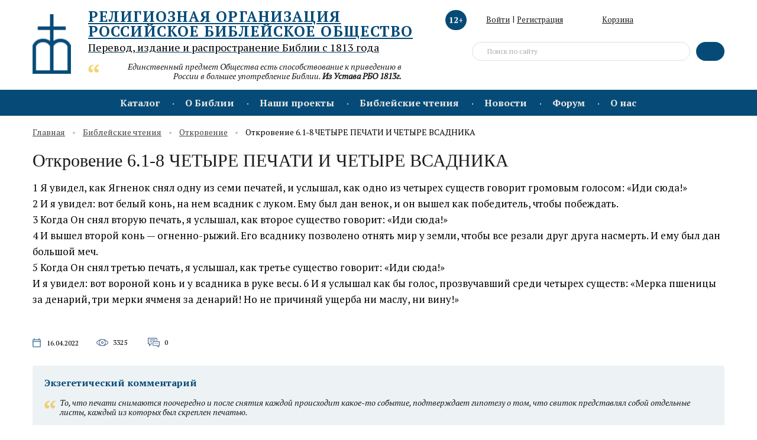

--- FILE ---
content_type: text/html; charset=UTF-8
request_url: https://biblia.ru/reading/shest-pechatey.html
body_size: 63416
content:
<!DOCTYPE html>
<html xmlns="http://www.w3.org/1999/xhtml" xml:lang="ru" lang="ru">
	<head>
		<title>Библейские чтения</title>
				<meta http-equiv="X-UA-Compatible" content="IE=edge" />
		<meta name="viewport" content="user-scalable=no, initial-scale=1.0, maximum-scale=1.0, width=device-width">
		<link rel="shortcut icon" type="image/x-icon" href="/favicon.ico" /> 	
		<meta http-equiv="Content-Type" content="text/html; charset=UTF-8" />
						<link href="https://fonts.googleapis.com/css?family=PT+Serif:400,400i,700&amp;subset=cyrillic,cyrillic-ext" type="text/css"  rel="stylesheet" />
<link href="/bitrix/js/ui/design-tokens/dist/ui.design-tokens.css?168544734624720" type="text/css"  rel="stylesheet" />
<link href="/bitrix/js/ui/fonts/opensans/ui.font.opensans.min.css?16854473002320" type="text/css"  rel="stylesheet" />
<link href="/bitrix/js/main/popup/dist/main.popup.bundle.min.css?173807529926598" type="text/css"  rel="stylesheet" />
<link href="/bitrix/js/main/loader/dist/loader.bundle.min.css?16854474402029" type="text/css"  rel="stylesheet" />
<link href="/bitrix/js/main/core/css/core_viewer.min.css?168544773158244" type="text/css"  rel="stylesheet" />
<link href="/bitrix/cache/css/s1/new2018/page_b4a1acff3725cc310ccaa04be444e85a/page_b4a1acff3725cc310ccaa04be444e85a_v1.css?173807546120043" type="text/css"  rel="stylesheet" />
<link href="/bitrix/cache/css/s1/new2018/template_b77356a9d250b9d18f1df589eaa48114/template_b77356a9d250b9d18f1df589eaa48114_v1.css?1738075401272952" type="text/css"  data-template-style="true" rel="stylesheet" />
		<script type="text/javascript">if(!window.BX)window.BX={};if(!window.BX.message)window.BX.message=function(mess){if(typeof mess==='object'){for(let i in mess) {BX.message[i]=mess[i];} return true;}};</script>
<script type="text/javascript">(window.BX||top.BX).message({'pull_server_enabled':'N','pull_config_timestamp':'0','pull_guest_mode':'N','pull_guest_user_id':'0'});(window.BX||top.BX).message({'PULL_OLD_REVISION':'Для продолжения корректной работы с сайтом необходимо перезагрузить страницу.'});</script>
<script type="text/javascript">(window.BX||top.BX).message({'JS_CORE_LOADING':'Загрузка...','JS_CORE_NO_DATA':'- Нет данных -','JS_CORE_WINDOW_CLOSE':'Закрыть','JS_CORE_WINDOW_EXPAND':'Развернуть','JS_CORE_WINDOW_NARROW':'Свернуть в окно','JS_CORE_WINDOW_SAVE':'Сохранить','JS_CORE_WINDOW_CANCEL':'Отменить','JS_CORE_WINDOW_CONTINUE':'Продолжить','JS_CORE_H':'ч','JS_CORE_M':'м','JS_CORE_S':'с','JSADM_AI_HIDE_EXTRA':'Скрыть лишние','JSADM_AI_ALL_NOTIF':'Показать все','JSADM_AUTH_REQ':'Требуется авторизация!','JS_CORE_WINDOW_AUTH':'Войти','JS_CORE_IMAGE_FULL':'Полный размер'});</script>

<script type="text/javascript" src="/bitrix/js/main/core/core.min.js?1738075320219752"></script>

<script>BX.setJSList(['/bitrix/js/main/core/core_ajax.js','/bitrix/js/main/core/core_promise.js','/bitrix/js/main/polyfill/promise/js/promise.js','/bitrix/js/main/loadext/loadext.js','/bitrix/js/main/loadext/extension.js','/bitrix/js/main/polyfill/promise/js/promise.js','/bitrix/js/main/polyfill/find/js/find.js','/bitrix/js/main/polyfill/includes/js/includes.js','/bitrix/js/main/polyfill/matches/js/matches.js','/bitrix/js/ui/polyfill/closest/js/closest.js','/bitrix/js/main/polyfill/fill/main.polyfill.fill.js','/bitrix/js/main/polyfill/find/js/find.js','/bitrix/js/main/polyfill/matches/js/matches.js','/bitrix/js/main/polyfill/core/dist/polyfill.bundle.js','/bitrix/js/main/core/core.js','/bitrix/js/main/polyfill/intersectionobserver/js/intersectionobserver.js','/bitrix/js/main/lazyload/dist/lazyload.bundle.js','/bitrix/js/main/polyfill/core/dist/polyfill.bundle.js','/bitrix/js/main/parambag/dist/parambag.bundle.js']);
</script>
<script type="text/javascript">(window.BX||top.BX).message({'DISK_MYOFFICE':false});(window.BX||top.BX).message({'JS_CORE_VIEWER_DOWNLOAD':'Скачать','JS_CORE_VIEWER_EDIT':'Редактировать','JS_CORE_VIEWER_DESCR_AUTHOR':'Автор','JS_CORE_VIEWER_DESCR_LAST_MODIFY':'Последние изменения','JS_CORE_VIEWER_TOO_BIG_FOR_VIEW':'Файл слишком большой для просмотра','JS_CORE_VIEWER_OPEN_WITH_GVIEWER':'Открыть файл в Google Viewer','JS_CORE_VIEWER_IFRAME_DESCR_ERROR':'К сожалению, не удалось открыть документ.','JS_CORE_VIEWER_IFRAME_PROCESS_SAVE_DOC':'Сохранение документа','JS_CORE_VIEWER_IFRAME_UPLOAD_DOC_TO_GOOGLE':'Загрузка документа','JS_CORE_VIEWER_IFRAME_CONVERT_ACCEPT':'Конвертировать','JS_CORE_VIEWER_IFRAME_CONVERT_DECLINE':'Отменить','JS_CORE_VIEWER_IFRAME_CONVERT_TO_NEW_FORMAT':'Документ будет сконвертирован в docx, xls, pptx, так как имеет старый формат.','JS_CORE_VIEWER_IFRAME_DESCR_SAVE_DOC':'Сохранить документ?','JS_CORE_VIEWER_IFRAME_SAVE_DOC':'Сохранить','JS_CORE_VIEWER_IFRAME_DISCARD_DOC':'Отменить изменения','JS_CORE_VIEWER_IFRAME_CHOICE_SERVICE_EDIT':'Редактировать с помощью','JS_CORE_VIEWER_IFRAME_SET_DEFAULT_SERVICE_EDIT':'Использовать для всех файлов','JS_CORE_VIEWER_IFRAME_CHOICE_SERVICE_EDIT_ACCEPT':'Применить','JS_CORE_VIEWER_IFRAME_CHOICE_SERVICE_EDIT_DECLINE':'Отменить','JS_CORE_VIEWER_IFRAME_UPLOAD_NEW_VERSION_IN_COMMENT':'Загрузил новую версию файла','JS_CORE_VIEWER_SERVICE_GOOGLE_DRIVE':'Google Docs','JS_CORE_VIEWER_SERVICE_SKYDRIVE':'MS Office Online','JS_CORE_VIEWER_IFRAME_CANCEL':'Отмена','JS_CORE_VIEWER_IFRAME_DESCR_SAVE_DOC_F':'В одном из окон вы редактируете данный документ. Если вы завершили работу над документом, нажмите \"#SAVE_DOC#\", чтобы загрузить измененный файл на портал.','JS_CORE_VIEWER_SAVE':'Сохранить','JS_CORE_VIEWER_EDIT_IN_SERVICE':'Редактировать в #SERVICE#','JS_CORE_VIEWER_NOW_EDITING_IN_SERVICE':'Редактирование в #SERVICE#','JS_CORE_VIEWER_SAVE_TO_OWN_FILES':'Сохранить на Битрикс24.Диск','JS_CORE_VIEWER_DOWNLOAD_TO_PC':'Скачать на локальный компьютер','JS_CORE_VIEWER_GO_TO_FILE':'Перейти к файлу','JS_CORE_VIEWER_DESCR_SAVE_FILE_TO_OWN_FILES':'Файл #NAME# успешно сохранен<br>в папку \"Файлы\\Сохраненные\"','JS_CORE_VIEWER_DESCR_PROCESS_SAVE_FILE_TO_OWN_FILES':'Файл #NAME# сохраняется<br>на ваш \"Битрикс24.Диск\"','JS_CORE_VIEWER_HISTORY_ELEMENT':'История','JS_CORE_VIEWER_VIEW_ELEMENT':'Просмотреть','JS_CORE_VIEWER_THROUGH_VERSION':'Версия #NUMBER#','JS_CORE_VIEWER_THROUGH_LAST_VERSION':'Последняя версия','JS_CORE_VIEWER_DISABLE_EDIT_BY_PERM':'Автор не разрешил вам редактировать этот документ','JS_CORE_VIEWER_IFRAME_UPLOAD_NEW_VERSION_IN_COMMENT_F':'Загрузила новую версию файла','JS_CORE_VIEWER_IFRAME_UPLOAD_NEW_VERSION_IN_COMMENT_M':'Загрузил новую версию файла','JS_CORE_VIEWER_IFRAME_CONVERT_TO_NEW_FORMAT_EX':'Документ будет сконвертирован в формат #NEW_FORMAT#, так как текущий формат #OLD_FORMAT# является устаревшим.','JS_CORE_VIEWER_CONVERT_TITLE':'Конвертировать в #NEW_FORMAT#?','JS_CORE_VIEWER_CREATE_IN_SERVICE':'Создать с помощью #SERVICE#','JS_CORE_VIEWER_NOW_CREATING_IN_SERVICE':'Создание документа в #SERVICE#','JS_CORE_VIEWER_SAVE_AS':'Сохранить как','JS_CORE_VIEWER_CREATE_DESCR_SAVE_DOC_F':'В одном из окон вы создаете новый документ. Если вы завершили работу над документом, нажмите \"#SAVE_AS_DOC#\", чтобы перейти к добавлению документа на портал.','JS_CORE_VIEWER_NOW_DOWNLOAD_FROM_SERVICE':'Загрузка документа из #SERVICE#','JS_CORE_VIEWER_EDIT_IN_LOCAL_SERVICE':'Редактировать на моём компьютере','JS_CORE_VIEWER_EDIT_IN_LOCAL_SERVICE_SHORT':'Редактировать на #SERVICE#','JS_CORE_VIEWER_SERVICE_LOCAL':'моём компьютере','JS_CORE_VIEWER_DOWNLOAD_B24_DESKTOP':'Скачать','JS_CORE_VIEWER_SERVICE_LOCAL_INSTALL_DESKTOP':'Для эффективного редактирования документов на компьютере, установите десктоп приложение и подключите Битрикс24.Диск','JS_CORE_VIEWER_SERVICE_B24_DISK':'Битрикс24.Диск','JS_CORE_VIEWER_SHOW_FILE_DIALOG_OAUTH_NOTICE':'Для просмотра файла, пожалуйста, авторизуйтесь в своем аккаунте <a id=\"bx-js-disk-run-oauth-modal\" href=\"#\">#SERVICE#<\/a>.','JS_CORE_VIEWER_SERVICE_OFFICE365':'Office365','JS_CORE_VIEWER_DOCUMENT_IS_LOCKED_BY':'Документ заблокирован на редактирование','JS_CORE_VIEWER_SERVICE_MYOFFICE':'МойОфис','JS_CORE_VIEWER_OPEN_PDF_PREVIEW':'Просмотреть pdf-версию файла','JS_CORE_VIEWER_AJAX_ACCESS_DENIED':'Не хватает прав для просмотра файла. Попробуйте обновить страницу.','JS_CORE_VIEWER_AJAX_CONNECTION_FAILED':'При попытке открыть файл возникла ошибка. Пожалуйста, попробуйте позже.','JS_CORE_VIEWER_AJAX_OPEN_NEW_TAB':'Открыть в новом окне','JS_CORE_VIEWER_AJAX_PRINT':'Распечатать','JS_CORE_VIEWER_TRANSFORMATION_IN_PROCESS':'Документ сохранён. Мы готовим его к показу.','JS_CORE_VIEWER_IFRAME_ERROR_TITLE':'Не удалось открыть документ','JS_CORE_VIEWER_DOWNLOAD_B24_DESKTOP_FULL':'Скачать приложение','JS_CORE_VIEWER_DOWNLOAD_DOCUMENT':'Скачать документ','JS_CORE_VIEWER_IFRAME_ERROR_COULD_NOT_VIEW':'К сожалению, не удалось просмотреть документ.','JS_CORE_VIEWER_ACTIONPANEL_MORE':'Ещё'});</script>
<script type="text/javascript">(window.BX||top.BX).message({'LANGUAGE_ID':'ru','FORMAT_DATE':'DD.MM.YYYY','FORMAT_DATETIME':'DD.MM.YYYY HH:MI:SS','COOKIE_PREFIX':'BITRIX_SM','SERVER_TZ_OFFSET':'10800','UTF_MODE':'Y','SITE_ID':'s1','SITE_DIR':'/','USER_ID':'','SERVER_TIME':'1769100532','USER_TZ_OFFSET':'0','USER_TZ_AUTO':'Y','bitrix_sessid':'9aa49a86a12b83ad8d38f81418832b9e'});</script>


<script type="text/javascript"  src="/bitrix/cache/js/s1/new2018/kernel_main/kernel_main_v1.js?1738080617214664"></script>
<script type="text/javascript" src="/bitrix/js/pull/protobuf/protobuf.min.js?168544739076433"></script>
<script type="text/javascript" src="/bitrix/js/pull/protobuf/model.min.js?168544738914190"></script>
<script type="text/javascript" src="/bitrix/js/main/core/core_promise.min.js?16854477382490"></script>
<script type="text/javascript" src="/bitrix/js/rest/client/rest.client.min.js?16854473729240"></script>
<script type="text/javascript" src="/bitrix/js/pull/client/pull.client.min.js?173807498248309"></script>
<script type="text/javascript" src="/bitrix/js/main/jquery/jquery-2.2.4.min.js?168544744985578"></script>
<script type="text/javascript" src="/bitrix/js/main/core/core_ls.min.js?16854477337365"></script>
<script type="text/javascript" src="/bitrix/js/main/popup/dist/main.popup.bundle.min.js?173807527765670"></script>
<script type="text/javascript" src="/bitrix/js/main/loader/dist/loader.bundle.min.js?16854474403969"></script>
<script type="text/javascript" src="/bitrix/js/main/core/core_viewer.js?1685447739144607"></script>
<script type="text/javascript">BX.setJSList(['/bitrix/js/main/core/core_fx.js','/bitrix/js/main/session.js','/bitrix/js/main/pageobject/pageobject.js','/bitrix/js/main/core/core_window.js','/bitrix/js/main/date/main.date.js','/bitrix/js/main/core/core_date.js','/bitrix/js/main/utils.js','/bitrix/js/main/dd.js','/bitrix/js/main/core/core_uf.js','/bitrix/js/main/core/core_dd.js','/bitrix/js/main/core/core_tooltip.js','/bitrix/js/main/core/core_timer.js','/local/templates/new2018/components/custom/forum.topic.reviews/chtenia/script.js','/local/templates/new2018/components/bitrix/sale.basket.basket.line/cart_line_mob/script.js','/local/templates/new2018/components/bitrix/sale.basket.basket.line/cart_line/script.js','/local/templates/new2018/components/bitrix/search.suggest.input/.default/script.js','/bitrix/components/slam/easyform/lib/js/bootstrap.min.js','/bitrix/components/slam/easyform/lib/js/bootstrapValidator.min.js','/bitrix/components/slam/easyform/lib/js/inputmask.js','/local/templates/new2018/js/fancybox/jquery.fancybox.min.js','/local/templates/new2018/js/jquery-ui.min.js','/local/templates/new2018/js/jquery.formstyler.min.js','/local/templates/new2018/js/jquery.inputmask.js','/local/templates/new2018/js/jquery.matchHeight-min.js','/local/templates/new2018/js/modernizr-custom.js','/local/templates/new2018/js/slick.min.js','/local/templates/new2018/js/stacktable.js','/local/templates/new2018/js/script_js.js']);</script>
<script type="text/javascript">BX.setCSSList(['/local/templates/new2018/components/bitrix/news/chtenia_new/bitrix/news.detail/.default/style.css','/local/templates/new2018/components/custom/forum.topic.reviews/chtenia/style.css','/local/templates/new2018/components/arturgolubev/yandex.share/.default/style.css','/local/templates/new2018/css/jquery.formstyler.css','/local/templates/new2018/js/fancybox/jquery.fancybox.css','/local/templates/new2018/css/slick.css','/local/templates/new2018/css/stacktable.css','/local/templates/new2018/css/style.css','/local/templates/new2018/css/custom.css','/local/templates/new2018/components/bitrix/sale.basket.basket.line/cart_line_mob/style.css','/local/templates/new2018/components/bitrix/sale.basket.basket.line/cart_line/style.css','/local/templates/new2018/components/bitrix/search.suggest.input/.default/style.css','/local/templates/new2018/styles.css']);</script>
<script type='text/javascript'>window['recaptchaFreeOptions']={'size':'normal','theme':'dark','badge':'bottomright','version':'','action':'','lang':'ru','key':'6LeeXbEZAAAAABxe27J47h8YUcJumjy9l8cPegLI'};</script>
<script type="text/javascript"></script>
<script type="text/javascript">
					(function () {
						"use strict";

						var counter = function ()
						{
							var cookie = (function (name) {
								var parts = ("; " + document.cookie).split("; " + name + "=");
								if (parts.length == 2) {
									try {return JSON.parse(decodeURIComponent(parts.pop().split(";").shift()));}
									catch (e) {}
								}
							})("BITRIX_CONVERSION_CONTEXT_s1");

							if (cookie && cookie.EXPIRE >= BX.message("SERVER_TIME"))
								return;

							var request = new XMLHttpRequest();
							request.open("POST", "/bitrix/tools/conversion/ajax_counter.php", true);
							request.setRequestHeader("Content-type", "application/x-www-form-urlencoded");
							request.send(
								"SITE_ID="+encodeURIComponent("s1")+
								"&sessid="+encodeURIComponent(BX.bitrix_sessid())+
								"&HTTP_REFERER="+encodeURIComponent(document.referrer)
							);
						};

						if (window.frameRequestStart === true)
							BX.addCustomEvent("onFrameDataReceived", counter);
						else
							BX.ready(counter);
					})();
				</script>
<script src="//yastatic.net/es5-shims/0.0.2/es5-shims.min.js"></script>
<script src="//yastatic.net/share2/share.js"></script>

<script type="text/javascript"  src="/bitrix/cache/js/s1/new2018/template_541f0dae31db63698c357e641d86bffc/template_541f0dae31db63698c357e641d86bffc_v1.js?1738075401561936"></script>
<script type="text/javascript"  src="/bitrix/cache/js/s1/new2018/page_902bd1f778a1ec823c8751fb2de5e035/page_902bd1f778a1ec823c8751fb2de5e035_v1.js?173807546128438"></script>
<script type="text/javascript">var _ba = _ba || []; _ba.push(["aid", "a79d735bb9a74120adf9bb3107633875"]); _ba.push(["host", "biblia.ru"]); (function() {var ba = document.createElement("script"); ba.type = "text/javascript"; ba.async = true;ba.src = (document.location.protocol == "https:" ? "https://" : "http://") + "bitrix.info/ba.js";var s = document.getElementsByTagName("script")[0];s.parentNode.insertBefore(ba, s);})();</script>



	
	</head>
<body itemscope="" itemtype="http://schema.org/WebPage">
<!-- begin container_main  -->
<div class="container_main">
	<!-- begin pu_rgba  -->
	<div class="modal pu_rgba" id="frm-modal-LITERATURE" role="dialog" aria-hidden="true">
		<div class="pu_table">
			<div class="pu_cell">
				<!-- pu -->
				<div id="pu_send" class="pu_inner">
					<div data-dismiss="modal" aria-hidden="true" class="closeform"><img src="/local/templates/new2018/img/closeform.svg"></div>
					<div class="pu_send_content">
						<div class="pu_send_ico">
							<img src="/local/templates/new2018/img/pu_send_ico.svg">
						</div>
						<div class="pu_send_title">Заявка отправлена</div>
						<div class="pu_send_text">Заявку изучат в ближайшее время и свяжутся с вами для обсуждения дальнейших условий.</div>
					</div>
				</div>
			</div>
		</div>
	</div>
	<div class="modal pu_rgba" id="frm-modal-VOLUNTEER" role="dialog" aria-hidden="true">
		<div class="pu_table">
			<div class="pu_cell">
				<!-- pu -->
				<div id="pu_send" class="pu_inner">
					<div data-dismiss="modal" aria-hidden="true" class="closeform"><img src="/local/templates/new2018/img/closeform.svg"></div>
					<div class="pu_send_content">
						<div class="pu_send_ico">
							<img src="/local/templates/new2018/img/pu_send_ico.svg">
						</div>
						<div class="pu_send_title">Заявка отправлена</div>
						<div class="pu_send_text">Спасибо за заявку!<br>С вами свяжутся в ближайшее время и ответят на все возникшие вопросы и обсудят детали волонтёрской деятельности</div>
					</div>
				</div>
			</div>
		</div>
	</div>
	
	<!-- end pu_rgba -->
	<!-- begin hl_top  -->
	<div class="hl_top">
		<div class="wmain">
			<div class="hl_mobile_ico"></div>
			<div class="hl_left">
				<a class="logo" href="/"><img src="/local/templates/new2018/img/logo.png"></a>
				<div class="hl_left_content">
					<a href="/" class="hl_title">
						
<div>
        Религиозная организация <br>
	Российское Библейское Общество
</div>						<span>
							<div>
	Перевод, издание и распространение Библии с 1813 года
</div>						</span>
					</a>
					<div class="hl_citata ">
	Единственный предмет Общества есть способствование к приведению в России в большее употребление Библии. <b>Из Устава РБО 1813г.</b></div>				</div>
			</div>
			<div class="hl_nav_mobile">
				<i class="hl_age_limit_mobile">12+</i>
									<div class="hun_login">
						<a class="hun_login_ico" href="/auth/"></a>
					</div>
								<a class="hl_search_mobile" href="#"></a>
				<script>
var bx_basketFKauiI = new BitrixSmallCart;
</script>
<div id="bx_basketFKauiI" class="bx-basket bx-opener"><!--'start_frame_cache_bx_basketFKauiI'-->	
<a class="hl_basket_mobile hl_basket_mobile_act" href="/personal/cart/"> 
		<span>0 </span>
	</a>
<!--'end_frame_cache_bx_basketFKauiI'--></div>
<script type="text/javascript">
	bx_basketFKauiI.siteId       = 's1';
	bx_basketFKauiI.cartId       = 'bx_basketFKauiI';
	bx_basketFKauiI.ajaxPath     = '/bitrix/components/bitrix/sale.basket.basket.line/ajax.php';
	bx_basketFKauiI.templateName = 'cart_line_mob';
	bx_basketFKauiI.arParams     =  {'HIDE_ON_BASKET_PAGES':'Y','PATH_TO_AUTHORIZE':'/login/','PATH_TO_BASKET':'/personal/cart/','PATH_TO_ORDER':'/personal/order/make/','PATH_TO_PERSONAL':'/personal/','PATH_TO_PROFILE':'/personal/','PATH_TO_REGISTER':'/login/','POSITION_FIXED':'N','SHOW_AUTHOR':'N','SHOW_EMPTY_VALUES':'N','SHOW_NUM_PRODUCTS':'Y','SHOW_PERSONAL_LINK':'Y','SHOW_PRODUCTS':'N','SHOW_TOTAL_PRICE':'N','CACHE_TYPE':'A','SHOW_REGISTRATION':'N','SHOW_DELAY':'Y','SHOW_NOTAVAIL':'Y','SHOW_IMAGE':'Y','SHOW_PRICE':'Y','SHOW_SUMMARY':'Y','POSITION_VERTICAL':'top','POSITION_HORIZONTAL':'right','MAX_IMAGE_SIZE':'70','AJAX':'N','~HIDE_ON_BASKET_PAGES':'Y','~PATH_TO_AUTHORIZE':'/login/','~PATH_TO_BASKET':'/personal/cart/','~PATH_TO_ORDER':'/personal/order/make/','~PATH_TO_PERSONAL':'/personal/','~PATH_TO_PROFILE':'/personal/','~PATH_TO_REGISTER':'/login/','~POSITION_FIXED':'N','~SHOW_AUTHOR':'N','~SHOW_EMPTY_VALUES':'N','~SHOW_NUM_PRODUCTS':'Y','~SHOW_PERSONAL_LINK':'Y','~SHOW_PRODUCTS':'N','~SHOW_TOTAL_PRICE':'N','~CACHE_TYPE':'A','~SHOW_REGISTRATION':'N','~SHOW_DELAY':'Y','~SHOW_NOTAVAIL':'Y','~SHOW_IMAGE':'Y','~SHOW_PRICE':'Y','~SHOW_SUMMARY':'Y','~POSITION_VERTICAL':'top','~POSITION_HORIZONTAL':'right','~MAX_IMAGE_SIZE':'70','~AJAX':'N','cartId':'bx_basketFKauiI'}; // TODO \Bitrix\Main\Web\Json::encode
	bx_basketFKauiI.closeMessage = 'Скрыть';
	bx_basketFKauiI.openMessage  = 'Раскрыть';
	bx_basketFKauiI.activate();
</script>			</div>
			<div class="hl_right">
				<i class="hl_age_limit">12+</i>
				<div class="hl_user_nav">
											<div class="hun_login">
							<a class="hun_login_ico" href="/auth/">Войти</a> <span>|</span> <a href="/reg/">Регистрация</a>
						</div>
										<div id="basket_line">
					<script>
var bx_basketT0kNhm = new BitrixSmallCart;
</script>
<div id="bx_basketT0kNhm" class="bx-basket bx-opener"><!--'start_frame_cache_bx_basketT0kNhm'--><a class="hl_basket" href="/personal/cart/"><span>Корзина</span> 
	</a>
<!--'end_frame_cache_bx_basketT0kNhm'--></div>
<script type="text/javascript">
	bx_basketT0kNhm.siteId       = 's1';
	bx_basketT0kNhm.cartId       = 'bx_basketT0kNhm';
	bx_basketT0kNhm.ajaxPath     = '/bitrix/components/bitrix/sale.basket.basket.line/ajax.php';
	bx_basketT0kNhm.templateName = 'cart_line';
	bx_basketT0kNhm.arParams     =  {'HIDE_ON_BASKET_PAGES':'Y','PATH_TO_AUTHORIZE':'/login/','PATH_TO_BASKET':'/personal/cart/','PATH_TO_ORDER':'/personal/order/make/','PATH_TO_PERSONAL':'/personal/','PATH_TO_PROFILE':'/personal/','PATH_TO_REGISTER':'/login/','POSITION_FIXED':'N','SHOW_AUTHOR':'N','SHOW_EMPTY_VALUES':'N','SHOW_NUM_PRODUCTS':'Y','SHOW_PERSONAL_LINK':'Y','SHOW_PRODUCTS':'N','SHOW_TOTAL_PRICE':'N','CACHE_TYPE':'A','SHOW_REGISTRATION':'N','SHOW_DELAY':'Y','SHOW_NOTAVAIL':'Y','SHOW_IMAGE':'Y','SHOW_PRICE':'Y','SHOW_SUMMARY':'Y','POSITION_VERTICAL':'top','POSITION_HORIZONTAL':'right','MAX_IMAGE_SIZE':'70','AJAX':'N','~HIDE_ON_BASKET_PAGES':'Y','~PATH_TO_AUTHORIZE':'/login/','~PATH_TO_BASKET':'/personal/cart/','~PATH_TO_ORDER':'/personal/order/make/','~PATH_TO_PERSONAL':'/personal/','~PATH_TO_PROFILE':'/personal/','~PATH_TO_REGISTER':'/login/','~POSITION_FIXED':'N','~SHOW_AUTHOR':'N','~SHOW_EMPTY_VALUES':'N','~SHOW_NUM_PRODUCTS':'Y','~SHOW_PERSONAL_LINK':'Y','~SHOW_PRODUCTS':'N','~SHOW_TOTAL_PRICE':'N','~CACHE_TYPE':'A','~SHOW_REGISTRATION':'N','~SHOW_DELAY':'Y','~SHOW_NOTAVAIL':'Y','~SHOW_IMAGE':'Y','~SHOW_PRICE':'Y','~SHOW_SUMMARY':'Y','~POSITION_VERTICAL':'top','~POSITION_HORIZONTAL':'right','~MAX_IMAGE_SIZE':'70','~AJAX':'N','cartId':'bx_basketT0kNhm'}; // TODO \Bitrix\Main\Web\Json::encode
	bx_basketT0kNhm.closeMessage = 'Скрыть';
	bx_basketT0kNhm.openMessage  = 'Раскрыть';
	bx_basketT0kNhm.activate();
</script>					</div>
				</div>
				
<div class="hl_search">
<form action="/search/index.php">
<input type="hidden" name="how" value="d" />
			<script>
	BX.ready(function(){
		var input = BX("qplSKIW");
		if (input)
			new JsSuggest(input, 'pe:10,md5:,site:s1');
	});
</script>
<IFRAME
	style="width:0px; height:0px; border: 0px;position: absolute;"
	src="javascript:''"
	name="qplSKIW_div_frame"
	id="qplSKIW_div_frame"
></IFRAME><input
			size="15"
		name="q"
	id="qplSKIW"
	value="Поиск по сайту"
	data="Поиск по сайту"
	class="search-suggest"
	type="text"
	autocomplete="off"
/>						<button class="hl_search_btn"></button>
</form>
</div>
			</div>
		</div>
	</div>
	<!-- end hl_top -->
	<!-- begin head_nav  -->
	<div class="head_nav">
		<div class="head_nav_mobile"></div>
		<ul itemscope="" itemtype="https://schema.org/SiteNavigationElement" class="head_nav_list">
				            <li itemprop="name" class="drop">
				<a itemprop="url" href="/catalog/">Каталог</a>
				<ul>
															<li itemprop="name">
											<a itemprop="url" href="/catalog/BibleCRV/">Библия в Современном русском переводе (СРП)</a>
									</li>
																		<li itemprop="name">
											<a itemprop="url" href="/catalog/BibleDC/">Библия с неканоническими книгами Ветхого Завета</a>
									</li>
																		<li itemprop="name">
											<a itemprop="url" href="/catalog/BibleNonDC/">Библия без неканонических книг Ветхого Завета</a>
									</li>
																		<li itemprop="name">
											<a itemprop="url" href="/catalog/Portions/">Части и отдельные книги Библии</a>
									</li>
																		<li itemprop="name">
											<a itemprop="url" href="/catalog/Illustrated/">Иллюстрированные и детские издания</a>
									</li>
																		<li itemprop="name">
											<a itemprop="url" href="/catalog/ForeignLang/">Библии на других языках</a>
									</li>
																		<li itemprop="name">
											<a itemprop="url" href="/catalog/Studies/">Познавательные, учебные и справочные издания</a>
									</li>
																		<li itemprop="name">
											<a itemprop="url" href="/catalog/Scientific/">Научные издания</a>
									</li>
																		<li itemprop="name">
											<a itemprop="url" href="/catalog/Media/">DVD-фильмы и Аудио</a>
									</li>
																		<li itemprop="name">
											<a itemprop="url" href="/catalog/MobileApps/">Электронные приложения</a>
									</li>
																		<li itemprop="name">
											<a itemprop="url" href="/catalog/Braille/">Книги, изданные шрифтом Брайля</a>
									</li>
										</ul></li>				            <li itemprop="name" class="drop">
				<a itemprop="url" href="/AboutBible/">О Библии</a>
				<ul>
															<li itemprop="name">
											<a itemprop="url" href="/AboutBible/ContentHistory/">Состав и история Библии</a>
									</li>
																		<li itemprop="name">
											<a itemprop="url" href="/AboutBible/Bible/">О книгах Библии</a>
									</li>
																		<li itemprop="name">
											<a itemprop="url" href="/AboutBible/BibleTranslations/">Библейские переводы</a>
									</li>
																		<li itemprop="name">
											<a itemprop="url" href="/AboutBible/ContemporaryRussian/">Современный русский перевод</a>
									</li>
																		<li itemprop="name">
											<a itemprop="url" href="/AboutBible/BibleForPiplesOfRussia/">Перевод на языки народов России </a>
									</li>
																		<li itemprop="name">
											<a itemprop="url" href="/AboutBible/VideoLessons/">Видео-беседы о Священном Писании</a>
									</li>
																		<li itemprop="name">
											<a itemprop="url" href="/AboutBible/bibliyskie_mesta/">Библейские места</a>
									</li>
																		<li itemprop="name">
											<a itemprop="url" href="/AboutBible/AudioBibleSRP/">Аудио Библия</a>
									</li>
																		<li itemprop="name">
											<a itemprop="url" href="/AboutBible/BibleHistory/">Библейская история и археология</a>
									</li>
										</ul></li>				            <li itemprop="name" class="drop">
				<a itemprop="url" href="/projects/">Наши проекты</a>
				<ul>
															<li itemprop="name">
											<a itemprop="url" href="/pozhertvovat/">Пожертвовать</a>
									</li>
																		<li itemprop="name">
											<a itemprop="url" href="/projects/perevod-vetkhogo-zaveta-na-yakutskiy-yazyk/">Перевод Ветхого Завета на якутский язык</a>
									</li>
																		<li itemprop="name">
											<a itemprop="url" href="/projects/bibliya-dlya-glukhikh/">Библия для глухих</a>
									</li>
																		<li itemprop="name">
											<a itemprop="url" href="/projects/seyatel/">Сеятель</a>
									</li>
																		<li itemprop="name">
											<a itemprop="url" href="/projects/bibliya-detyam/">Библия - детям</a>
									</li>
																		<li itemprop="name">
											<a itemprop="url" href="/projects/bibliya-narodam-rossii/">Библия - народам России</a>
									</li>
																		<li itemprop="name">
											<a itemprop="url" href="/projects/vo-svete-gospodnem-bibliya-dlya-slepykh/">Во свете Господнем. Библия для слепых</a>
									</li>
																		<li itemprop="name">
											<a itemprop="url" href="/projects/altayskaya-bibliya/">Алтайская Библия</a>
									</li>
																		<li itemprop="name">
											<a itemprop="url" href="/projects/buryatskaya-bibliya/">Бурятская Библия</a>
									</li>
																		<li itemprop="name">
											<a itemprop="url" href="/projects/osetinskaya-bibliya/">Осетинская Библия</a>
									</li>
																		<li itemprop="name">
											<a itemprop="url" href="/projects/bashkirskaya-bibliya/">Башкирская Библия</a>
									</li>
										</ul></li>				            <li itemprop="name" class="drop selected">
				<a itemprop="url" href="/reading/">Библейские чтения</a>
				<ul>
															<li itemprop="name">
											<a itemprop="url" href="/reading/Bitie/">Бытие</a>
									</li>
																		<li itemprop="name">
											<a itemprop="url" href="/reading/Ishod/">Исход</a>
									</li>
																		<li itemprop="name">
											<a itemprop="url" href="/reading/Levit/">Левит</a>
									</li>
																		<li itemprop="name">
											<a itemprop="url" href="/reading/Vtorozakonie/">Второзаконие</a>
									</li>
																		<li itemprop="name">
											<a itemprop="url" href="/reading/3-ia%20tsarstv/">Третья книга Царств</a>
									</li>
																		<li itemprop="name">
											<a itemprop="url" href="/reading/4-ia%20tsarstv/">Четвертая книга Царств</a>
									</li>
																		<li itemprop="name">
											<a itemprop="url" href="/reading/Iov/">Книга Иова</a>
									</li>
																		<li itemprop="name">
											<a itemprop="url" href="/reading/psalmi/">Псалтирь</a>
									</li>
																		<li itemprop="name">
											<a itemprop="url" href="/reading/Pritchi/">Притчи</a>
									</li>
																		<li itemprop="name">
											<a itemprop="url" href="/reading/ekklisiast/">Книга Экклезиаста</a>
									</li>
																		<li itemprop="name">
											<a itemprop="url" href="/reading/Isaya/">Книга пророка Исайи</a>
									</li>
																		<li itemprop="name">
											<a itemprop="url" href="/reading/plach-ieremii/">Плач Иеремии</a>
									</li>
																		<li itemprop="name">
											<a itemprop="url" href="/reading/Iezekiil/">Книга пророка Иезекииля</a>
									</li>
																		<li itemprop="name">
											<a itemprop="url" href="/reading/Daniil/">Книга пророка Даниила</a>
									</li>
																		<li itemprop="name">
											<a itemprop="url" href="/reading/%20Osia/">Книга пророка Осии</a>
									</li>
																		<li itemprop="name">
											<a itemprop="url" href="/reading/Ioil/">Книга пророка Иоиля</a>
									</li>
																		<li itemprop="name">
											<a itemprop="url" href="/reading/Iona/">Книга пророка Ионы</a>
									</li>
																		<li itemprop="name">
											<a itemprop="url" href="/reading/Avvakum/">Книга пророка Аввакума</a>
									</li>
																		<li itemprop="name">
											<a itemprop="url" href="/reading/malakhia/">Книга пророка Малахии</a>
									</li>
																		<li itemprop="name">
											<a itemprop="url" href="/reading/Mt/">Евангелие от Матфея</a>
									</li>
																		<li itemprop="name">
											<a itemprop="url" href="/reading/Mk/">Евангелие от Марка</a>
									</li>
																		<li itemprop="name">
											<a itemprop="url" href="/reading/Lk/">Евангелие от Луки</a>
									</li>
																		<li itemprop="name">
											<a itemprop="url" href="/reading/ioann/">Евангелие от Иоанна</a>
									</li>
																		<li itemprop="name">
											<a itemprop="url" href="/reading/Dejan/">Деяния</a>
									</li>
																		<li itemprop="name">
											<a itemprop="url" href="/reading/Romans/">Письмо христианам в Риме</a>
									</li>
																		<li itemprop="name">
											<a itemprop="url" href="/reading/1-Korinf/">Первое письмо христианам в Коринфе</a>
									</li>
																		<li itemprop="name">
											<a itemprop="url" href="/reading/2-Korinf/">Второе письмо христианам в Коринфе</a>
									</li>
																		<li itemprop="name">
											<a itemprop="url" href="/reading/galatam/">Письмо христианам в Галатии</a>
									</li>
																		<li itemprop="name">
											<a itemprop="url" href="/reading/Efesianam/">Письмо христианам в Эфесе</a>
									</li>
																		<li itemprop="name">
											<a itemprop="url" href="/reading/Philip/">Письмо христианам в Филиппах</a>
									</li>
																		<li itemprop="name">
											<a itemprop="url" href="/reading/kolos/">Письмо христианам в Колоссах</a>
									</li>
																		<li itemprop="name">
											<a itemprop="url" href="/reading/1-e-fessaloniki/">Первое письмо христианам в Фессалонике</a>
									</li>
																		<li itemprop="name">
											<a itemprop="url" href="/reading/1-timofeyu/">Первое письмо Тимофею</a>
									</li>
																		<li itemprop="name">
											<a itemprop="url" href="/reading/2-Tim/">Второе письмо Тимофею</a>
									</li>
																		<li itemprop="name">
											<a itemprop="url" href="/reading/pismo-evreiam/">Письмо евреям</a>
									</li>
																		<li itemprop="name">
											<a itemprop="url" href="/reading/petra%20pervoe/">Первое письмо Петра</a>
									</li>
																		<li itemprop="name">
											<a itemprop="url" href="/reading/petra%20vtoroe/">Второе письмо Петра</a>
									</li>
																		<li itemprop="name">
											<a itemprop="url" href="/reading/otkroven/">Откровение</a>
									</li>
																		<li itemprop="name">
											<a itemprop="url" href="/reading/interesno/">Это интересно</a>
									</li>
										</ul></li>											<li itemprop="name" ><a itemprop="url" href="/news/">Новости</a></li>
																		<li itemprop="name" ><a itemprop="url" href="/forum/">Форум</a></li>
											            <li itemprop="name" class="drop">
				<a itemprop="url" href="/AboutUs/">О нас</a>
				<ul>
															<li itemprop="name">
											<a itemprop="url" href="/AboutUs/Contacts/">Контакты: магазин, офис, склад, отделения</a>
									</li>
																		<li itemprop="name">
											<a itemprop="url" href="/AboutUs/vakansii/">Наши вакансии</a>
									</li>
																		<li itemprop="name">
											<a itemprop="url" href="/AboutUs/AboutUs-GoalsAndHistory/">Цели и задачи. История РБО</a>
									</li>
																		<li itemprop="name">
											<a itemprop="url" href="/AboutUs/Officials/">Официальные документы</a>
									</li>
																		<li itemprop="name">
											<a itemprop="url" href="/AboutUs/AboutUs-Board/">Правление</a>
									</li>
																		<li itemprop="name">
											<a itemprop="url" href="/AboutUs/Honored/">Почётные члены</a>
									</li>
																		<li itemprop="name">
											<a itemprop="url" href="/AboutUs/AboutUs-OthersBS/">Библейские Общества в мире</a>
									</li>
																		<li itemprop="name">
											<a itemprop="url" href="/AboutUs/ForDonors/">Информация для дарителей</a>
									</li>
																		<li itemprop="name">
											<a itemprop="url" href="/AboutUs/rasprostranenie/">Отчеты о распространении изданий</a>
									</li>
																		<li itemprop="name">
											<a itemprop="url" href="/AboutUs/gratitude/">Благодарности</a>
									</li>
																		<li itemprop="name">
											<a itemprop="url" href="/AboutUs/otziv/">Отзывы об изданиях РБО</a>
									</li>
								</ul></li></ul>
	</div>
	<!-- end head_nav -->
	<div class="hl_citata hl_citata_mobile">
	Единственный предмет Общества есть способствование к приведению в России в большее употребление Библии. <b>Из Устава РБО 1813г.</b></div>	
<!-- begin content_main  -->
	<div class="content_main">
				<div class="wmain">
			<ul class="crumb">
			<li><a href="/">Главная</a></li>
			<li><a href="/reading/">Библейские чтения</a></li>
			<li><a href="/reading/otkroven/">Откровение</a></li>
			<li>Откровение 6.1-8 ЧЕТЫРЕ ПЕЧАТИ И ЧЕТЫРЕ ВСАДНИКА </li></ul>            <div class="content_inner">
				<h1>Откровение 6.1-8 ЧЕТЫРЕ ПЕЧАТИ И ЧЕТЫРЕ ВСАДНИКА </h1>
					
<div class="head_head_anons">
			1 Я увидел, как Ягненок снял одну из семи печатей, и услышал, как одно из четырех существ говорит громовым голосом: «Иди сюда!»<br>
 2 И я увидел: вот белый конь, на нем всадник с луком. Ему был дан венок, и он вышел как победитель, чтобы побеждать.<br>
 3 Когда Он снял вторую печать, я услышал, как второе существо говорит: «Иди сюда!»<br>
 4 И вышел второй конь — огненно-рыжий. Его всаднику позволено отнять мир у земли, чтобы все резали друг друга насмерть. И ему был дан большой меч.<br>
 5 Когда Он снял третью печать, я услышал, как третье существо говорит: «Иди сюда!»<br>
 И я увидел: вот вороной конь и у всадника в руке весы. 6 И я услышал как бы голос, прозвучавший среди четырех существ: «Мерка пшеницы за денарий, три мерки ячменя за денарий! Но не причиняй ущерба ни маслу, ни вину!»<br>
 <br>	</div>
<div class="read_head_info rp_footer">
	<div class="rpf_data">
	    		16.04.2022	    	</div>
	<ul class="rpf_info">
		<li class="rpf_view">
					3325	    		</li>
		<li class="rpf_comm">
		0		
				</li>
	</ul>
</div>
<div class="read_ekzeget">
	<div class="read_ekzeget_title">
		Экзегетический комментарий
	</div>
	<div class="hl_citata">
		<span style="font-size: 14pt;"> То, что печати снимаются поочередно и после снятия каждой происходит какое-то событие, подтверждает&nbsp;гипотезу о том, что свиток представлял собой отдельные листы, каждый из которых был скреплен печатью.&nbsp;<br>
 <br>
 Те ужасы, которые следуют за снятием печатей, это начало возмездия Божьего греховному человечеству. Силы&nbsp;зла не вырываются на свободу, но отпускаются по велению Бога. Во всяком зле таятся разрушительные силы,&nbsp;и теперь им позволено крушить и уничтожать. <br>
 <br>
 «Иоанн&nbsp;использует традиционную картину того, что должно случиться, если Бог ниспошлет Свой гнев на непослушный&nbsp;Свой народ. За всем стоит истина, что ни один человек&nbsp;и ни один народ не может уйти от наказания за грех».<br>
 <br>
 Образ четырех коней и всадников заимствован Иоанном из пророка Захарии, где говорится о четырех колесницах, запряженных могучими конями: гнедыми, вороными, белыми и пегими (6.2).<br>
 В этом отрывке описаны четыре «казни», о них неоднократно говорится в Писании. Ср. Иез 14.21: «Так&nbsp;говорит Господь Бог: вот, все эти четыре лютые казни/<br>
 <br>
 Я насылаю на Иерусалим – голод, меч, лютых зверей и&nbsp;мор, – чтобы истребить там и людей и животных». Ср.&nbsp;также Лев 26.21-26, где Бог грозит израильтянам наказаниями, если они не будут исполнять Его предписания:&nbsp;Он нашлет на них мор, диких зверей, меч и голод. См.&nbsp;также Сир 29.29: «Огонь, град, голод, смерть – все это&nbsp;создано для возмездия, зубы зверей, скорпионы, змеи и&nbsp;<br>
 меч отмщения нечестивым на гибель».<br>
 <br>
 &nbsp;Мы видим также, что напасти от всадников Апокалипсиса очень похожи на события Малого Апокалипсиса&nbsp;евангелиста Марка (см. гл. 13).<br>
 <br>
 Ст. 1 –&nbsp; Ягненок снимает печати,&nbsp;<br>
 а херувим вызывает коня и всадника. В ряде рукописей&nbsp;<br>
 слова обращены к тайновидцу, а не к всаднику.<br>
 Ст. 2 – Белый конь и всадник символизируют&nbsp;войну. В так называемом Малом Апокалипсисе еванге-листа Марка (гл. 13) рассказ о приближении Конца тоже&nbsp;<br>
 начинается с ближних и дальних войн. Всадник с луком&nbsp;– символ агрессии и милитаризма. Он изображен победителем: он едет на белом коне и ему, как победителю,&nbsp;дан венок. Так было принято в древности. Лук в Библии&nbsp;– символ военной мощи (см. Иер 51.56; Ос 1.5). Обычно в образе всадника видят Римскую империю, которая&nbsp;вела тогда многочисленные победоносные войны, покоряя своих соседей. Но символом римского воина служил&nbsp;бы, скорее, меч, а не лук. Поэтому выдвигается вполне&nbsp;правдоподобная гипотеза, что это Парфия, старый враг&nbsp;Рима, с которым Рим время от времени вел войны, но так&nbsp;и не смог победить. Эти великолепные наездники и непревзойденные лучники представляли собой постоянную&nbsp;угрозу для империи. <br>
<br>
Вероятно, в 16.12 тоже изображены&nbsp;парфяне. В любом случае, жители Рима и Малой Азии&nbsp;мгновенно узнали бы в этой картине Парфию.<br>
<br>
 Иногда предполагается, что всадник на белом коне&nbsp;– это Христос. Ведь в 19.11-16 в таком виде изображен&nbsp;именно Он. <br>
<br>
Если это так, то всадник может символизировать быстрое распространение Радостной Вести. Но контекст противоречит подобному пониманию. Все всадники&nbsp;Апокалипсиса несут ужас, несчастье и горе, поэтому представить себе Христа в такой роли просто невозможно. <br>
<br>
Как говорит У. Баркли, «образ победоносного Христа здесь совершенно неуместен».&nbsp;Был дан – это значит, что всадник исполняет волю Бога.<br>
 <br>
 Ст. 3 – – См. коммент. На 6.1-2.<br>
 <br>
 Ст. 4 – И вышел второй конь – огненно-рыжий. Его&nbsp;всаднику позволено отнять мир у земли, чтобы все резали&nbsp;друг друга насмерть. И ему был дан большой меч – Масть&nbsp;второго коня напоминает цвет крови. <br>
<br>
Всадник с мечом,&nbsp;вероятно, символизирует гражданские войны и крово-пролитие. Меч– древний восточный символ раздора (см.&nbsp;Мф 10.34). Позволено – И снова подчеркивается, что появление этого всадника совершилось по воле Бога: это&nbsp;Бог позволяет всаднику так наказать грешников. См. так-же Мк 13.8, где вслед за войнами говорится о гражданских распрях и&nbsp;братоубийстве.<br>
<br>
 Ст. 5 – Когда Он снял третью печать, я услышал, как&nbsp;третье существо говорит: – Иди сюда! – См. коммент. на&nbsp;6.1-2. И я увидел: вот вороной конь, и у всадника в руке&nbsp;весы – Естественно, что вслед за войнами и граждански-ми распрями приходит голод. Люди разорены, поля не&nbsp;обрабатываются, торговые пути перерезаны, начинается&nbsp;нехватка продовольствия. <br>
<br>
Вороной конь – Черный цвет в&nbsp;<br>
 данном контексте означает нужду. Весы символизируют&nbsp;голод, так как на весах обычно взвешивалось зерно, ко-торого было очень мало, поэтому оно взвешивалось очень&nbsp;тщательно. Ср. Иез 4.16-17: «Он сказал мне: “Человек! Я&nbsp;лишу Иерусалим хлеба! Будут есть они по краюшке хлеба,&nbsp;дрожа от страха, по глотку воды будут пить, объятые ужа-сом, будут голодать они, изнывать от жажды”».<br>
<br>
&nbsp;Ст. 6 – И я услышал как бы голос, прозвучавший среди&nbsp;четырех существ: – Целый день работать за одну мерку&nbsp;пшеницы, целый день – за три мерки ячменя!– В результате голода подскочили цены на продовольствие, прежде&nbsp;всего на зерно. Целый день работать– дословно: «Мерка пшеницы за денарий». Денарий – римская серебряная&nbsp;монета, традиционная плата за один рабочий день. Мерка&nbsp;– буквально: «хойникс», мера сыпучих тел, около одного&nbsp;литра. Ячмень был значительно дешевле пшеницы, поэтому на один денарий можно было купить три мерки. <br>
<br>
Цены&nbsp;голодного времени в сравнении с обычными выросли в&nbsp;10–12 раз, а по некоторым подсчетам даже в 16 раз. Ведь&nbsp;подвоз пшеницы из дальних стран, например, из Египта,&nbsp;из-за войны прекратился. Этого продовольствия с трудом&nbsp;хватит для пропитания, а денег на остальные нужды не&nbsp;останется совсем.<br>
<br>
 Но не причиняй ущерба ни маслу, ни вину! – В это голодное время не было нехватки в вине и оливковом масле,&nbsp;которыми изобиловала Малая Азия. Это загадочное требование обычно объясняется следующим историческим&nbsp;фактом. <br>
<br>
Согласно сообщению римского историка Светония, в 92 г. император Домициан в интересах итальянских&nbsp;виноделов велел выкорчевать половину виноградников в&nbsp;Малой Азии и некоторых других провинциях, что не могло&nbsp;не вызвать сильной оппозиции. Ведь жители Малой Азии&nbsp;основной доход получали от виноградников. Домициан&nbsp;<br>
 был вынужден отменить свой указ и даже пригрозил карой&nbsp;тем людям, которые забросят свои виноградники. <br>
<br>
Правда, там ничего не сказано об оливковых рощах, но нельзя&nbsp;видеть в апокалиптическом произведении документальное&nbsp;воспроизведение событий. <br>
<br>
Согласно другим сообщениям,&nbsp;Малая Азия была поражена в это время сильной засухой,&nbsp;погубившей зерновые. Но корни оливковых деревьев и виноградных лоз уходят глубоко в землю, так что они остались неповрежденными. <br>
<br>
С одной стороны, это означает,&nbsp;что хотя голод был сильный, но не настолько, чтобы люди&nbsp;умирали голодной смертью, раз у них есть другое продовольствие. <br>
<br>
С другой стороны, слова о достаточном количестве вина и масла по сравнению с хлебом могут говорить&nbsp;о том, что в такое время, как это часто бывает, в изобилии&nbsp;предметы роскоши, но не хватает насущного.<br>
 Интересно, что на сей раз непонятно, кто именно из&nbsp;старейшин произнес эти слова. Естественно, что ответа&nbsp;на этот вопрос нет.</span> <br>
 <br>	</div>
</div>
<script type="text/javascript">
var smallEngLettersReg = new Array(/e'/g, /ch/g, /sh/g, /yo/g, /jo/g, /zh/g, /yu/g, /ju/g, /ya/g, /ja/g, /a/g, /b/g, /v/g, /g/g, /d/g, /e/g, /z/g, /i/g, /j/g, /k/g, /l/g, /m/g, /n/g, /o/g, /p/g, /r/g, /s/g, /t/g, /u/g, /f/g, /h/g, /c/g, /w/g, /~/g, /y/g, /'/g);
var smallRusLetters = new Array("э", "ч", "ш", "ё", "ё", "ж", "ю", "ю", "я", "я", "а", "б", "в", "г", "д", "е", "з", "и", "й", "к", "л", "м", "н", "о", "п", "р", "с", "т", "у", "ф", "х", "ц", "щ", "ъ", "ы", "ь");

var capitEngLettersReg = new Array(
	/Ch/g, /Sh/g, 
	/Yo/g, /Zh/g, 
	/Yu/g, /Ya/g, 
	/E'/g, /CH/g, /SH/g, /YO/g, /JO/g, /ZH/g, /YU/g, /JU/g, /YA/g, /JA/g, /A/g, /B/g, /V/g, /G/g, /D/g, /E/g, /Z/g, /I/g, /J/g, /K/g, /L/g, /M/g, /N/g, /O/g, /P/g, /R/g, /S/g, /T/g, /U/g, /F/g, /H/g, /C/g, /W/g, /Y/g);
var capitRusLetters = new Array(
	"Ч", "Ш",
	"Ё", "Ж",
	"Ю", "Я",
	"Э", "Ч", "Ш", "Ё", "Ё", "Ж", "Ю", "Ю", "\Я", "\Я", "А", "Б", "В", "Г", "Д", "Е", "З", "И", "Й", "К", "Л", "М", "Н", "О", "П", "Р", "С", "Т", "У", "Ф", "Х", "Ц", "Щ", "Ы");

var smallRusLettersReg = new Array(/э/g, /ч/g, /ш/g, /ё/g, /ё/g,/ж/g, /ю/g, /ю/g, /я/g, /я/g, /а/g, /б/g, /в/g, /г/g, /д/g, /е/g, /з/g, /и/g, /й/g, /к/g, /л/g, /м/g, /н/g, /о/g, /п/g, /р/g, /с/g, /т/g, /у/g, /ф/g, /х/g, /ц/g, /щ/g, /ъ/g, /ы/g, /ь/g );
var smallEngLetters = new Array("e", "ch", "sh", "yo", "jo", "zh", "yu", "ju", "ya", "ja", "a", "b", "v", "g", "d", "e", "z", "i", "j", "k", "l", "m", "n", "o", "p", "r", "s", "t", "u", "f", "h", "c", "w", "~", "y", "'");

var capitRusLettersReg = new Array(
	/Ч(?=[^А-Я])/g, /Ш(?=[^А-Я])/g, 
	/Ё(?=[^А-Я])/g, /Ж(?=[^А-Я])/g, 
	/Ю(?=[^А-Я])/g, /Я(?=[^А-Я])/g, 
	/Э/g, /Ч/g, /Ш/g, /Ё/g, /Ё/g, /Ж/g, /Ю/g, /Ю/g, /Я/g, /Я/g, /А/g, /Б/g, /В/g, /Г/g, /Д/g, /Е/g, /З/g, /И/g, /Й/g, /К/g, /Л/g, /М/g, /Н/g, /О/g, /П/g, /Р/g, /С/g, /Т/g, /У/g, /Ф/g, /Х/g, /Ц/g, /Щ/g, /Ъ/g, /Ы/g, /Ь/g);
var capitEngLetters = new Array(
	"Ch", "Sh",
	"Yo", "Zh",
	"Yu", "Ya",
	"E", "CH", "SH", "YO", "JO", "ZH", "YU", "JU", "YA", "JA", "A", "B", "V", "G", "D", "E", "Z", "I", "J", "K", "L", "M", "N", "O", "P", "R", "S", "T", "U", "F", "H", "C", "W", "~", "Y", "'");
</script><div class="forum_inner" id="REPLIERUE5dcontainer">
    	<div class="fi_title">
	    Комментариев пока нет
	</div>
				
	<a href="/auth//">
	    Авторизуйтесь, чтобы оставить комментарий
	</a>	
	</div>
				
				
<div class="soc_share">
	<div class="soc_share_name">Поделиться:</div>
	<div class="soc_share_content">
		<div class="yandex-share-panel ar_al_left">
						<div class="ya-share-wrap card_soc_read"><div class="ya-share2" data-services="vkontakte,facebook,odnoklassniki,twitter" data-counter="" ></div></div>
		</div>
	</div>
</div>


<!--/div-->

<!--?if($arParams["USE_REVIEW"]=="Y" && IsModuleInstalled("forum") && $ElementID):?>
<-?$APPLICATION->IncludeComponent(
	"bitrix:forum.topic.reviews",
	"",
	Array(
		"CACHE_TYPE" => $arParams["CACHE_TYPE"],
		"CACHE_TIME" => $arParams["CACHE_TIME"],
		"MESSAGES_PER_PAGE" => $arParams["MESSAGES_PER_PAGE"],
		"USE_CAPTCHA" => $arParams["USE_CAPTCHA"],
		"PATH_TO_SMILE" => $arParams["PATH_TO_SMILE"],
		"FORUM_ID" => $arParams["FORUM_ID"],
		"URL_TEMPLATES_READ" => $arParams["URL_TEMPLATES_READ"],
		"SHOW_LINK_TO_FORUM" => $arParams["SHOW_LINK_TO_FORUM"],
		"DATE_TIME_FORMAT" => $arParams["DETAIL_ACTIVE_DATE_FORMAT"],
		"ELEMENT_ID" => $ElementID,
		"AJAX_POST" => $arParams["REVIEW_AJAX_POST"],
		"IBLOCK_ID" => $arParams["IBLOCK_ID"],
		"URL_TEMPLATES_DETAIL" => $arResult["FOLDER"].$arResult["URL_TEMPLATES"]["detail"],
	),
	$component
);?>
<-?endif?-->

 
        										</div>
                </div>
            </div>
            	</div>
    <!-- end content_main -->

    <!-- begin footer  -->
	<div class="footer">
		<div class="wmain">
			<ul class="f_list">
				<li>
				
		<div class="fl_name">
			Меню
		</div>
		<ul class="fl_nav">

		
			
			
				
											<li><a href="/catalog/">Каталог</a></li>
					
				
			
					
			
			
				
											<li><a href="/AboutBible/">О Библии</a></li>
					
				
			
					
			
			
				
											<li><a href="/projects/">Наши проекты</a></li>
					
				
			
					
			
			
				
											<li><a href="/reading/">Библейские чтения</a></li>
					
				
			
					
			
			
				
											<li><a href="/news/">Новости</a></li>
					
				
			
					
			
			
				
											<li><a href="/forum/">Форум</a></li>
					
				
			
					
			
			
				
											<li><a href="/AboutUs/">О нас</a></li>
					
				
			
					
		
		</ul>



					
				</li>
				<li>
					<div class="fl_inner">
						<div class="fl_name">
							Мы принимаем
						</div>
						<div class="fl_contact">
							<p>
							Банковские карты, обслуживаемые на территории Российской Федерации
							</p>
						</div>
											</div>
				</li>
				<li>
					<div class="fl_inner">
						<div class="fl_name">
							Партнеры
						</div>
						<ul class="fl_partner">
	<li>
		<a href="http://www.foru.ru/" target="_blank"><img src="/local/templates/new2018/img/ForYou.gif"></a>
	</li>
	<li>
		<a href="http://biblia.russportal.ru/" target="_blank"><img src="/local/templates/new2018/img/russbiblia.gif"></a>
	</li>
	<li>
		<a href="https://rbk.money/" target="_blank"><img src="/local/templates/new2018/img/rbk.jpg"></a>
	</li>
	<li>
		<a href="https://slovo.net.ru/" target="_blank"><img src="/local/templates/new2018/img/f_partner_ico1.jpg"></a>
	</li>
</ul>
					</div>
				</li>
				<li>
					<div class="fl_inner">
						<div class="fl_name">
							Адрес
						</div>
						<div class="fl_contact">
							<p>
								г. Москва, ул. Валовая, д.8, стр.1							</p>
							<a class="fl_phone" href="tel:+7 (495) 940-55-90:">+7 (495) 940-55-90</a>
							<a class="fl_mail" href="mailto:info@biblia.ru">info@biblia.ru</a>
							<a class="fl_shem" href="/AboutUs/Contacts/AboutUs-Office.html">Наш офис</a>
							<div class="fl_soc">
								<div class="fl_name">Социальные сети</div>
								<ul class="fl_soc_list">
									<ul class="fl_soc_list">
	<!--li><a target="blank" href="https://www.facebook.com/Российское-Библейское-Общество-201156089991267/"><img src="/img/f_soc_ico1.png"></a></li-->
    <li><a target="blank" href="https://www.youtube.com/channel/UCwcKiQGANpfEbNIU9sICJfA"><img src="/local/templates/new2018/img/youtube_.svg"></a></li>
	<li><a target="blank" href="https://vk.com/rus_bible"><img src="/local/templates/new2018/img/f_soc_ico2.png"></a></li>
	<!--li><a target="blank" href="https://www.instagram.com/biblia.ru/"><img src="/local/templates/new2018/img/f_soc_ico3.png"></a></li-->
	<li><a target="blank" href="https://t.me/rus_biblia"><img src="/local/templates/new2018/img/f_soc_tlg30.png"></a></li>
</ul>								</ul>
							</div>
							
<div class="fl_search">
<form action="/search/index.php">
<input type="hidden" name="how" value="d" />
			<button></button><input type="text" name="q" size="15" maxlength="50"  value="Поиск по сайту" data="Поиск по сайту"/>						
</form>
</div>

						</div>
					</div>
				</li>
			</ul>
			<div class="f_copy_mobile">
				© Религиозная организация Российское Библейское Общество. Все права защищены. 12+
			</div>
		</div>
	</div>
	<!-- end footer -->
	<!-- begin f_line  -->
	<div class="f_line">
		<div class="wmain">
			<a class="f_konf" href="/privacy/">Политика конфиденциальности</a>
			<div class="f_copy">
				© Религиозная организация Российское<br>Библейское Общество. Все права защищены. 12+
			</div>
			<a class="f_create" target="_blank" href="https://mint-studio.org/?utm_source=corp4miles&utm_medium=copyright&utm_campaign=website_development&utm_content=footer-link">
				Сделано в <img src="/local/templates/new2018/img/create_logo.png"> Mint Studio 2017
			</a>
		</div>
	</div>
	<!-- end f_line -->
</div>
<!-- end container_main -->


<!-- Yandex.Metrika counter -->
<script type="text/javascript" >
   (function(m,e,t,r,i,k,a){m[i]=m[i]||function(){(m[i].a=m[i].a||[]).push(arguments)};
   m[i].l=1*new Date();k=e.createElement(t),a=e.getElementsByTagName(t)[0],k.async=1,k.src=r,a.parentNode.insertBefore(k,a)})
   (window, document, "script", "https://mc.yandex.ru/metrika/tag.js", "ym");

   ym(65661061, "init", {
        clickmap:true,
        trackLinks:true,
        accurateTrackBounce:true,
        webvisor:true,
        trackHash:true
   });
</script>
<noscript><div><img src="https://mc.yandex.ru/watch/65661061" style="position:absolute; left:-9999px;" alt="" /></div></noscript>
<!-- /Yandex.Metrika counter -->


	</body>
</html>